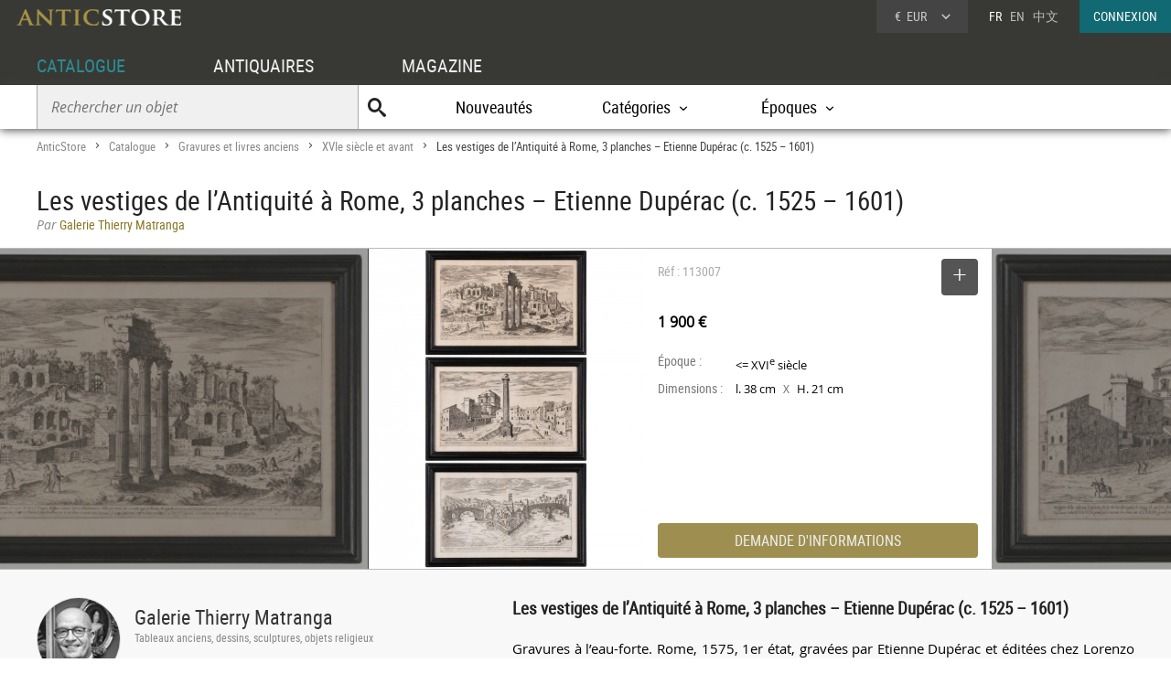

--- FILE ---
content_type: text/html; charset=UTF-8
request_url: https://www.anticstore.com/les-vestiges-lantiquite-rome-3-planches-y-etienne-duperac-c-1525-y-1601-113007P
body_size: 9586
content:
                <!DOCTYPE html>
<html lang="fr">
<head>
  <meta charset="utf-8">
  <title>Les vestiges de l’Antiquité à Rome, 3 planches – Etienne Dupérac (c. 1525 – 1601) - XVIe siècle - N.113007</title>
  <meta name='description' content="Antiquités et Objets d'art: Gravures et livres anciens  d'époque XVIe siècle et avant mis en vente par Galerie Thierry Matranga - Réf: 113007 - Gravures à l’eau-forte. Rome, 1575, 1er état, ...">
    
  
 <link rel="canonical" href="https://www.anticstore.com/les-vestiges-lantiquite-rome-3-planches-y-etienne-duperac-c-1525-y-1601-113007P">
 <link rel="shortcut icon" href="/img/favicon.ico">
 <meta name="viewport" content="width=device-width, initial-scale=1.0, maximum-scale=2.0">
 <link rel="stylesheet" href="/css/css-V24-min.css" type="text/css">
 <link rel="stylesheet" href="/css/jquery.fancybox.min.css" />
 <meta property="og:title" content="Les vestiges de l’Antiquité à Rome, 3 planches – Etienne Dupérac (c. 1525 – 1601)" />
 <meta property="og:type" content="product" />
 <meta property="og:url" content="https://www.anticstore.com/les-vestiges-lantiquite-rome-3-planches-y-etienne-duperac-c-1525-y-1601-113007P" />
 <meta property="og:image" content="https://www.anticstore.com/DocBD/commerce/antiquaire/art-antiquities-investment-409/objet/113007/AnticStore-Large-Ref-113007.jpg" />
 <meta property="og:site_name" content="AnticStore" />
 <meta property="fb:app_id" content="166883123323037" />
 <link rel="apple-touch-icon" href="https://www.anticstore.com/img/apple-touch-icon.png">


 <style>
  summary {outline:none; cursor: pointer; font-weight: bold}
  .descriptif_suite {margin-top:20px;}
  .bande-photo {width:100%; height:350px; overflow: hidden; background-color:#3c3c39;  margin:5px 0 0 0; position:relative; border-top:1px solid #bbb; border-bottom:1px solid #bbb;}
  .bande-photo-gauche {position:absolute; right:45%; width:4000px; height:350px;}
  .bande-photo-droite {position:absolute; left:55%; width:4000px; height:350px;}
  a.img-plus {display:block; cursor: zoom-in;}
  a.img-plus img  { opacity:0.5; height:350px; transition-duration: 0.4s; transition-property: all;}
  a.img-plus img:hover { opacity:1; transition-duration: 0.4s; transition-property: all;}
  .img-right {float:right; padding:0 0 0 1px; position: relative;}
  .img-left {float:left; padding:0 1px 0 0;}
  #info {float:left;  width:350px; padding:0 15px; margin:0; overflow:hidden; height:350px;color: #000; background-color: #fff;}
  .st-hr {color:#aaa; margin:0; height:50px; line-height:50px; margin-bottom:0px; position: relative;}
  #info .intitule { margin-bottom: 20px; padding-bottom: 20px; height:30px;}
  #info .certificat { bottom: 0px;font: 12px/20px "Comic Sans MS","Comic Sans","Lucida Handwriting"; left: 0px; margin: 4px 0px; position: absolute; }
  #info .certificat:before { content:'p'; font-family:picto;display: inline-block; height: 20px; margin-right: 5px; vertical-align: middle; width: 18px; }
  #info dl { font-size: 1em; margin: 60px 0px 10px 0; height:180px; }
  #info dt { float: left; clear: left; color: #777;  padding: 1px 0px; width: 85px; }
  #info dd { padding: 1px 0px; font-family: regular, sans-serif; font-size: 0.9em; overflow: hidden;}
  #info .prix { font-size: 16px; line-height: 50px; padding: 5px 0 30px 0px; font-family:regular;}
  #info .popup-info {color:#eee; background-color:#9e8f51; font-family:condensed; border-radius:0px; padding:0; border-radius:4px; margin:0;display:block; text-align:center; cursor: pointer; font-size: 16px; height: 38px; line-height: 38px;transition-duration: 0.2s; transition-property: all; }
  #info .popup-info:hover {color:#fff;background-color: #116973;}
  .lightbox { position: absolute; top:11px; right:0; text-decoration: none;font-size:13px; width:auto; color:#444; line-height:28px; cursor:pointer; display:inline-block; transition-duration: 0.4s; transition-property: all;}
  .lightbox:hover .msg{color:#116973;}
  .lightbox:hover {background-color: #eee;}
  .selection-bouton {background-color: #555; color:#fff; width:40px; height:40px; text-align: center; border-radius:4px; display:inline-block; vertical-align: middle;}
  .selection-bouton:after {content:'+'; font-family:picto;font-size:28px; height:25px; width:40px; line-height:30px; color:#fff; display:inline-block;}
  .deselection-bouton {background-color: #555; color:#fff; width:40px; height:40px; text-align: center; border-radius:4px; display:inline-block; vertical-align: middle;}
  .deselection-bouton:after {content:'-'; font-family:picto;font-size:36px; height:25px; width:40px; line-height:25px; color:#fff; display:inline-block;}
  .selection .msg, .deselection .msg {color:#fff; font-size:14px; height:40px; line-height:40px; margin-left:15px; display:inline-block; vertical-align: middle; font-family:condensed;float:left; transition-duration: 0.4s; transition-property: all; margin-right:10px;}

  .cadre-antiquaire-descriptif {background-color:#f8f8f8; padding:30px 0;}
  .antiquaire{width:450px; padding:0; color:#000; display:table-cell;}
  .antiquaire .rond {float:left; margin-right:15px; border-radius:80px; width:90px; height:90px; border:1px solid #ddd;}
  .antiquaire .info {display:table-cell; height:120px; padding-top:10px;}
  .antiquaire a.bt-enseigne{font-size:22px;text-decoration:none;color:#333;}
  .antiquaire .specialite{margin:0 0 16px 0;font:12px/14px 'condensed', arial, sans-serif;color:#888;}
  .tel{font-size:0.98em; margin-right:20px; margin-top:0; font-family: 'regular'; letter-spacing: 0.08em;}
  .tel1 {margin-top:10px;}
  .pro_nav { margin-top:20px; position: static; font-size:1.2em;}
  .pro_nav li a {border-bottom:4px solid rgba(255,255,255,0);}
  .pro_nav li {padding:0 0.8em;}
  .proposepar {margin:0; color:#897520; line-height:20px;}
  .noir {color:#888; font-family: italic;}
  .descriptif {display:table-cell; vertical-align: top; margin:0; padding-left:40px; padding-bottom:30px; width:60%;}
  .descriptif .texte{padding:0; margin:20px 0; font-family:regular,"Lucida Sans Unicode", "Lucida Grande", sans-serif; color:#000; text-align: justify; hyphens: auto; font-size:15px;}
  .descriptif .titre {font-size:1.3em; font-weight:bold;}
  .fois{color:#666;padding:0 5px; font-family:'regular'; font-size:12px;}
  .livraison-titre{font-size:18px; line-height:30px;margin:50px 0 5px 0;}
  .livraison-descriptif{margin:5px 0;  font-size:0.95em; line-height:1.6em; font-family: regular, Arial, sans-serif;}
  .autre-objet {text-align: center;}
  .autre-objet h2 {font-size:24px;margin:40px 0 15px 0;}
  .obj-similaire {color:#000; font-family: regular; max-width:700px; margin:0 auto 30px auto; font-size:16px; font-family:italic;}
  .obj-similaire a {color:#000; font-size:16px; font-family:italic;}
  a.mobile-lien {text-decoration: none; color:#fff;}
  .vignette > a {background-color: #efefec;}
  .bande-blanc {border-bottom:none; border-top:1px dashed #777; overflow:hidden;}
  @media only screen and (max-width: 1200px) {
    .descriptif .texte {padding-right: 20px;}
    #info {width:300px;}
    .bande-blanc {font-size:13px; padding:0 2%; width:96%; border-bottom:1px solid #ddd; border-top:none;}
  }
  @media (max-width: 960px) and (min-width: 780px) {
    .pro_nav li {display:block; float:none; border:none; padding:5px 0;}

  }
  @media only screen and (max-width: 780px) {
    .descriptif .texte {padding:0;}
    .descriptif {display:inline-block; width:90%; margin:5%; padding:0; padding-top:30px;}
    .bande-photo {width:100%; height:auto; overflow: hidden; background-color:#f5f5f3;  margin-top:5px; margin-bottom:10px; position:relative; border-top:1px solid #ddd; border-bottom:1px solid #ddd;}
    .bande-photo-gauche {position:static; width:10000px; display:block;}
    .img-right {float:left; padding:0 1px; position: relative;}
    .img-left img{display:none;}
    .bande-photo-droite {position:static; width:100%; height:350px;}
    #info {float:none;  width:90%; padding:0 5%; margin:0 1px 0 0; color: #000; border-top:1px solid #ddd;}
    .pro_nav {font-size:1em; }
    .bande-photo-droite, #info  {height:auto; margin-bottom:10px;}
    #info dl {height:auto; margin-bottom:20px;}
  }
  @media only screen and (max-width: 480px) {
    .bande-photo-gauche {width:100%; height:auto; overflow:hidden;}
    .img-right img{display:none;}
    .img-right:first-child img{display:block;}
    .img-principal {width:100%; height:auto;}
  }
</style>
<script type="application/ld+json">
  {
    "@context": "http://schema.org",
    "@type": "BreadcrumbList",
    "itemListElement": [{
    "@type": "ListItem",
    "position": 1,
    "item": {
    "@id": "https://www.anticstore.com",
    "name": "Anticstore"
  }
},{
"@type": "ListItem",
"position": 2,
"item": {
"@id": "https://www.anticstore.com/catalogue.php",
"name": "Catalogue"
}
},
 {
  "@type": "ListItem",
  "position": 3,
  "item": {
  "@id": "https://www.anticstore.com/livres-1-C",
  "name": "Gravures et livres anciens"
}
},



 {
  "@type": "ListItem",
  "position": 4,
  "item": {
  "@id": "https://www.anticstore.com/mobilier/livres/16emesiecle",
  "name": "XVIe siècle et avant"
}
},

{
  "@type": "ListItem",
  "position": 5,
  "item": {
  "@id": "https://www.anticstore.com/les-vestiges-lantiquite-rome-3-planches-y-etienne-duperac-c-1525-y-1601-113007P",
  "name": "Les vestiges de l’Antiquité à Rome, 3 planches – Etienne Dupérac (c. 1525 – 1601)"
}

}]
}
</script>
    <script async src="https://www.googletagmanager.com/gtag/js?id=UA-96091873-1"></script>
    <script>
      window.dataLayer = window.dataLayer || [];

      function gtag() {
        dataLayer.push(arguments);
      }
      gtag('js', new Date());

      gtag('config', 'UA-17384304-1');
    </script>
  </head>
<body itemscope itemtype='http://schema.org/Product'>
 <header>
   <a href='/'><img src='/img/charte/logo-anticstore.png' height='18' width= '180' alt="Anticstore, portail des Antiquités et de l'Antiquaire" class='logo' /></a>
   <div class='droite'>

        <div class='devise'>
      <div class='select'><span class='sigle'>€</span> <span class='code'>EUR</span>
<form action='/catalogue/option-currency.php' method='post'>
  <input type='hidden' name='url' value='/les-vestiges-lantiquite-rome-3-planches-y-etienne-duperac-c-1525-y-1601-113007P'>
  <ul class='choix'>
    <li><input type = 'radio' name='choix_currency' value='GBP' id='GBP' onchange='javascript:submit()'><label for = 'GBP'><span class='sigle'>£</span> <span class='code'>GBP</span></label></li><li><input type = 'radio' name='choix_currency' value='USD' id='USD' onchange='javascript:submit()'><label for = 'USD'><span class='sigle'>$</span> <span class='code'>USD</span></label></li><li><input type = 'radio' name='choix_currency' value='CHF' id='CHF' onchange='javascript:submit()'><label for = 'CHF'><span class='sigle'>&nbsp;</span> <span class='code'>CHF</span></label></li>  </ul>
</form>
</div>
</div>

<p class='langue'>FR &nbsp; <a href='https://www.anticstore.art'>EN</a> &nbsp; <a href='http://cn.anticstore.com' rel='nofollow'>中文</a></p> <a href='/membre/index.php' class='connexion'>CONNEXION</a></div>
    <nav>
      <ul id="menu">
        <li><a href='/catalogue.php' class='select'>CATALOGUE</a></li>
        <li><a href='/pro.php'>ANTIQUAIRES</a></li>
        <li><a href='/dossier.php'>MAGAZINE</a></li>
      </ul>

      <div class='sm-total'>
        <p id='bt-sous-menu'></p>

        <ul id='sous_menu'>
          <li>
            <form method='get' action='/catalogue/recherche.php' id='sous_menu_recherche'>
              <input type='text' class='search-input input_empty' name='texte' value='' placeholder='Rechercher un objet' required><input type='submit' value='U' class='search-submit'>
            </form>
          </li>
          <li><a href='/catalogue/nouveautes.php'>Nouveautés</a></li>
          <li id="bt_catalogue_categorie">Catégories</li>
          <li id="bt_catalogue_style">Époques</li>


        </ul>

        <div id='sm_catalogue_style' class='sm_catalogue'>
          <div class='sm_catalogue_contenu'>

            <ul>
              <li>
                <p>Siècles</p>
              </li>
              <li><a href='/16emesiecle-1-E'>XVI<sup>e</sup> siècle et avant</a></li>
              <li><a href='/17emesiecle-1-E'>XVII<sup>e</sup> siècle</a></li>
              <li><a href='/18emesiecle-1-E'>XVIII<sup>e</sup> siècle</a></li>
              <li><a href='/19emesiecle-1-E'>XIX<sup>e</sup> siècle</a></li>
              <li><a href='/20emesiecle-1-E'>XX<sup>e</sup> siècle</a></li>
            </ul>


            <ul>
              <li>
                <p>Époques</p>
              </li>
              <li><a href='/moyen-age-1-S'>Moyen Âge</a></li>
              <li><a href='/renaissance-1-S'>Renaissance</a></li>
              <li><a href='/louis13-1-S'>Louis XIII</a></li>
              <li><a href='/louis14-1-S'>Louis XIV</a></li>
              <li><a href='/regence-1-S'>Régence</a></li>
            </ul>
            <ul>
              <li><a href='/louis15-1-S'>Louis XV</a></li>
              <li><a href='/transition-1-S'>Transition</a></li>
              <li><a href='/louis16-1-S'>Louis XVI</a></li>
              <li><a href='/directoire-1-S'>Directoire</a></li>
              <li><a href='/empire-1-S'>Empire</a></li>
              <li><a href='/restauration-1-S'>Restauration</a></li>
            </ul>
            <ul>
              <li><a href='/louis-philippe-1-S'>Louis-Philippe</a></li>
              <li><a href='/napoleon3-1-S'>Napoléon III</a></li>
              <li><a href='/artnouveau-1-S'>Art Nouveau</a></li>
              <li><a href='/artdeco-1-S'>Art Déco</a></li>
              <li><a href='/annees40-60-1-S'>Années 50-60</a></li>
            </ul>


          </div>
        </div>
        <div id="sm_catalogue_categorie" class='sm_catalogue'>
          <div class='sm_catalogue_contenu'>
            <ul>
              <li><a href='/archeologie-1-C'>Archéologie</a></li>
              <li><a href='/art-tribal-1-C'>Art Tribal</a></li>
              <li><a href='/argenterie-1-C'>Argenterie et Orfèvrerie</a></li>
              <li><a href='/artsacre-1-C'>Art sacré, objets religieux</a></li>
              <li><a href='/artsasie-1-C'>Arts d'Asie</a></li>
              <li><a href='/bijouterie-1-C'>Bijouterie, Joaillerie</a></li>
            </ul>

            <ul>
              <li><a href='/ceramiques-1-C'>Céramiques, Porcelaines</a></li>
              <li><a href='/collections-1-C'>Collections</a></li>
              <li><a href='/horloges-cartels-1-C'>Horloges, Cartels</a></li>
              <li><a href='/luminaires-1-C'>Luminaires</a></li>
              <li><a href='/materiaux-anciens-1-C'>Matériaux & Architecture</a></li>
              <li><a href='/miroir-1-C'>Miroirs, Trumeaux</a></li>
            </ul>

            <ul>
              <li><a href='/mobilier-1-C'>Mobilier</a></li>
              <li><a href='/objet-decoration-ancien-1-C'>Objet de décoration</a></li>
              <li><a href='/curiosite-1-C'>Objets de Curiosité</a></li>
              <li><a href='/objetsdevitrine-1-C'>Objets de Vitrine</a></li>
              <li><a href='/sculpture-1-C'>Sculpture</a></li>
            </ul>

            <ul>
              <li><a href='/siege-1-C'>Sièges</a></li>
              <li><a href='/peinture-1-C'>Tableaux et dessins</a></li>
              <li><a href='/livres-1-C'>Gravures anciennes</a></li>
              <li><a href='/tapisettapisserieanciens-1-C'>Tapisserie & Tapis</a></li>
              <li><a href='/verrerie-cristallerie-1-C'>Verrerie, Cristallerie</a></li>
            </ul>
          </div>
        </div>


      </div>

    </nav>
    
</header>
<div id='page'>  
  <div class='page-header'>
    <div id='filarianne'>
      <a href='/'>AnticStore</a> &gt; 
      <a href='/catalogue.php'>Catalogue</a> &gt; 
      <a href='/livres-1-C'>Gravures et livres anciens</a> &gt; <a href='/mobilier/livres/16emesiecle'>XVIe siècle et avant</a>  &gt; <span class='arianne-select'>Les vestiges de l’Antiquité à Rome, 3 planches – Etienne Dupérac (c. 1525 – 1601)</span></div>      <h1  itemprop='name'>Les vestiges de l’Antiquité à Rome, 3 planches – Etienne Dupérac (c. 1525 – 1601)</h1><p class='proposepar'><span class='noir'>Par</span> Galerie Thierry Matranga</p>
    </div>
  </div>
  <div class='bande-photo'>
    <div class='bande-photo-gauche'>
      <div class='img-right'><div class='enlarge'></div><a class='fancybox' href='/DocBD/commerce/antiquaire/art-antiquities-investment-409/objet/113007/AnticStore-Large-Ref-113007.jpg' data-fancybox='gallery'><img src='/DocBD/commerce/antiquaire/art-antiquities-investment-409/objet/113007/AnticStore-Medium-Ref-113007.jpg' alt='Les vestiges de l’Antiquité à Rome, 3 planches – Etienne Dupérac (c. 1525 – 1601)' height='350' class='img-principal'></a></div>
<a class='fancybox img-plus img-right' href='../DocBD/commerce/antiquaire/art-antiquities-investment-409/objet/113007/AnticStore-Large-Ref-113007_01.jpg' data-fancybox='gallery'><img src='../DocBD/commerce/antiquaire/art-antiquities-investment-409/objet/113007/AnticStore-Medium-Ref-113007_01.jpg' alt='Les vestiges de l’Antiquité à Rome, 3 planches – Etienne Dupérac (c. 1525 – 1601) - Gravures et livres anciens Style '></a>
<a class='fancybox img-plus img-right' href='../DocBD/commerce/antiquaire/art-antiquities-investment-409/objet/113007/AnticStore-Large-Ref-113007_03.jpg' data-fancybox='gallery'><img src='../DocBD/commerce/antiquaire/art-antiquities-investment-409/objet/113007/AnticStore-Medium-Ref-113007_03.jpg' alt='Les vestiges de l’Antiquité à Rome, 3 planches – Etienne Dupérac (c. 1525 – 1601) - Galerie Thierry Matranga'></a>
<a class='fancybox img-plus img-right' href='../DocBD/commerce/antiquaire/art-antiquities-investment-409/objet/113007/AnticStore-Large-Ref-113007_05.jpg' data-fancybox='gallery'><img src='../DocBD/commerce/antiquaire/art-antiquities-investment-409/objet/113007/AnticStore-Medium-Ref-113007_05.jpg' alt='Les vestiges de l’Antiquité à Rome, 3 planches – Etienne Dupérac (c. 1525 – 1601) - '></a>
<a class='fancybox img-plus img-right' href='../DocBD/commerce/antiquaire/art-antiquities-investment-409/objet/113007/AnticStore-Large-Ref-113007_07.jpg' data-fancybox='gallery'><img src='../DocBD/commerce/antiquaire/art-antiquities-investment-409/objet/113007/AnticStore-Medium-Ref-113007_07.jpg' alt='Antiquités - Les vestiges de l’Antiquité à Rome, 3 planches – Etienne Dupérac (c. 1525 – 1601)'></a>    </div>

    <div class='bande-photo-droite'>
      <div id='info'>
        <div class='intitule'><div class='st-hr'>
        Réf : 113007<div class='lightbox'><div class='selection'><div class='selection-bouton'></div><span class='msg'>SELECTIONNER</span></div></div>
        
        </div><meta itemprop='image' content='https://www.anticstore.com/DocBD/commerce/antiquaire/art-antiquities-investment-409/objet/113007/AnticStore-Large-Ref-113007.jpg'><link itemprop='url' href='/les-vestiges-lantiquite-rome-3-planches-y-etienne-duperac-c-1525-y-1601-113007P'><div class='prix'><div itemprop='offers' itemscope itemtype='http://schema.org/Offer'><div itemprop='seller' itemscope itemtype='http://schema.org/Organization'><meta itemprop='name' content='Galerie Thierry Matranga'></div><meta itemprop='price' content='1900'><meta itemprop='pricecurrency' content='EUR'><b>1 900 €</b></div></div></div><dl><dt>Époque :</dt> <dd><= XVI<sup>e</sup> siècle</dd><dt>Dimensions :</dt> <dd>l. 38 cm <span class='fois'>X</span> H. 21 cm</dd></dl><div id='mobile-form'>
          <p class='popup-info' onClick="Popup.afficher(400,540, '/catalogue/formulaire-info.php?url_produit=les-vestiges-lantiquite-rome-3-planches-y-etienne-duperac-c-1525-y-1601-113007', rel='nofollow')" rel='nofollow'>DEMANDE D'INFORMATIONS</p>
          </div>
          <div id='mobile-info-antiquaire'></div>
          <script>
            if (window.innerWidth<480) {
             document.getElementById("mobile-form").innerHTML = "<p class='popup-info' onClick=\"Popup.afficher(320,900, '/catalogue/formulaire-info.php?url_produit=les-vestiges-lantiquite-rome-3-planches-y-etienne-duperac-c-1525-y-1601-113007', rel='nofollow')\" rel='nofollow'>DEMANDE D'INFORMATIONS</p>";
           } else {
            document.getElementById("mobile-form").innerHTML = "<p class='popup-info' onClick=\"Popup.afficher(400,540, '/catalogue/formulaire-info.php?url_produit=les-vestiges-lantiquite-rome-3-planches-y-etienne-duperac-c-1525-y-1601-113007', rel='nofollow')\" rel='nofollow'>DEMANDE D'INFORMATIONS</p>";
          }
        </script>
      </div>
      
<a class='fancybox img-plus img-left' href='../DocBD/commerce/antiquaire/art-antiquities-investment-409/objet/113007/AnticStore-Large-Ref-113007_02.jpg' data-fancybox='gallery'><img src='../DocBD/commerce/antiquaire/art-antiquities-investment-409/objet/113007/AnticStore-Medium-Ref-113007_02.jpg' alt='Gravures et livres anciens  - Les vestiges de l’Antiquité à Rome, 3 planches – Etienne Dupérac (c. 1525 – 1601)'></a>
<a class='fancybox img-plus img-left' href='../DocBD/commerce/antiquaire/art-antiquities-investment-409/objet/113007/AnticStore-Large-Ref-113007_04.jpg' data-fancybox='gallery'><img src='../DocBD/commerce/antiquaire/art-antiquities-investment-409/objet/113007/AnticStore-Medium-Ref-113007_04.jpg' alt='XVIe siècle et avant - Les vestiges de l’Antiquité à Rome, 3 planches – Etienne Dupérac (c. 1525 – 1601)'></a>
<a class='fancybox img-plus img-left' href='../DocBD/commerce/antiquaire/art-antiquities-investment-409/objet/113007/AnticStore-Large-Ref-113007_06.jpg' data-fancybox='gallery'><img src='../DocBD/commerce/antiquaire/art-antiquities-investment-409/objet/113007/AnticStore-Medium-Ref-113007_06.jpg' alt=' - Les vestiges de l’Antiquité à Rome, 3 planches – Etienne Dupérac (c. 1525 – 1601)'></a>
<a class='fancybox img-plus img-left' href='../DocBD/commerce/antiquaire/art-antiquities-investment-409/objet/113007/AnticStore-Large-Ref-113007_08.jpg' data-fancybox='gallery'><img src='../DocBD/commerce/antiquaire/art-antiquities-investment-409/objet/113007/AnticStore-Medium-Ref-113007_08.jpg' alt='Antiquités - Les vestiges de l’Antiquité à Rome, 3 planches – Etienne Dupérac (c. 1525 – 1601)'></a>
<a class='fancybox img-plus img-left' href='../DocBD/commerce/antiquaire/art-antiquities-investment-409/objet/113007/AnticStore-Large-Ref-113007_09.jpg' data-fancybox='gallery'></a>    </div>
  </div>

  <div style='' class='cadre-antiquaire-descriptif'>
    <div class="page">

              <div class='antiquaire'>
          <img src="/DocBD/commerce/antiquaire/art-antiquities-investment-409/art-investment-antiquites-antiquites-r.jpg" width='90' height='90' class='rond' alt='Galerie Thierry Matranga'>
          <div class='info'>
            <a href='antiquaire/art-investment-antiquites' class='bt-enseigne'>Galerie Thierry Matranga</a><p class='specialite'>Tableaux anciens, dessins, sculptures, objets religieux</p><div class='follow'><div class='suivre'>SUIVRE</div></div><br><div class='tel tel1'>+33 (0)6 77 09 89 51</div><ul class='pro_nav'>
            <li><a href='/antiquaire/art-investment-antiquites'>GALERIE</a></li>
            <li><a href='/antiquaire/art-investment-antiquites/catalogue'>CATALOGUE</a></li>
            </ul>          </div>
        </div>

        
      <div class='descriptif'>
       <div class='titre'>Les vestiges de l’Antiquité à Rome, 3 planches – Etienne Dupérac (c. 1525 – 1601)</div>
       

       <div class='texte'>
         <p>Gravures à l’eau-forte. Rome, 1575, 1er état, gravées par Etienne Dupérac et éditées chez Lorenzo Della Vaccheria. <br />
Etienne Dupérac est installé à Rome depuis plus de quinze ans lorsqu’est éditée en 1575 sa série I vestigi dell’antichità di Roma sous la forme d’un recueil de 39 planches, chacune présentant les principaux monuments antiques romains. Replacés dans leur contexte urbain ou naturel, ces vestiges sont habités de figures pittoresques qui donnent l’échelle des monuments et invitent à la déambulation poétique dans la Caput mundi. Car c’est bien comme un véritable guide à destination des voyageurs qu’a été conçu cet ensemble, chaque estampe étant accompagnée de numéros et d’une légende correspondante offrant un commentaire raisonné en langue italienne. La succession des planches suivait alors un ordre cohérent, en lien avec les voies de communication, et devait permettre au lecteur d’effectuer des visites par journées ...</p>                   <details>
            <summary>Lire la suite</summary>
            <div class='descriptif_suite'>
              <p>...  thématiques. A cet égard, la publication de ces gravures en 1575, année d’un grand jubilé qui devait attirer des centaines de milliers de fidèles dans la Cité Eternelle, constitua sans doute un choix commercial délibéré. <br />
Ainsi notre série comprend-elle la planche n°7 avec les trois colonnes du Temple des Dioscures siégeant au pied du Mont Palatin, sanctuaire autrefois consacré au culte martial de Castor et Pollux. La seconde planche n°33 nous conduit vers le cœur médiéval de Rome avec une vue de la colonne Trajane flanquée de modestes demeures. A cette époque, la colonne triomphale n’était pas encore surmontée de la statue en bronze de saint Pierre. En outre, l’église Santa Maria di Loretto que nous voyons à l’arrière-plan n’était pas tout à fait achevée, sa lanterne étant encore en cours de construction du temps de Dupérac. Enfin, c’est sur l’île de Tibérine que la planche n°39 nous invite. Sa situation au milieu du Tibre permet la traversée du fleuve grâce aux ponts antiques Fabricius et Cestius. Au milieu de l’île se dresse la basilique San Bartolomeo all'Isola dans un état très dégradé, avant qu’elle ne soit restaurée au XVIIe siècle. <br />
<br />
Nos gravures sont encadrées sous verre et finement scellées par un baguette moulurée en bois noirci.<br />
Dimensions : 21 x 38 cm chaque planche<br />
<br />
Biographie : Etienne Dupérac (Bordeaux, c. 1525 – Paris, 1601) s’installe à Rome en 1550 et devient rapidement un dessinateur et graveur reconnu pour ses talents de topographe, comme en atteste son Urbis Roma sciografica de 1574, véritable plan de Rome en vue isométrique sur lequel l’artiste fait émerger en détail les monuments les plus remarquables. Quelques années après la mort de Michel-Ange, il participe à la mémoire d’Il Divino en gravant plusieurs de ses projets inachevés. Toutefois, son plus grand succès demeure sa série des Vestigi qui connaîtra en tout dix éditions jusqu’en 1773. La matrice originale gravée par Dupérac sera profondément modifiée et réimprimée par les frères Sadeler à Prague en 1606, puis à nouveau à Rome en 1660. Populaire auprès des humanistes grâce à ses succès d’édition, Dupérac l’est également auprès des plus grands personnages de son temps. Ainsi participe-t-il à la décoration de la loggia de Pie IV au Vatican avant d’être nommé peintre du Roi par Henri IV. Il exécute pour le compte du premier Bourbon des fresques pour les Bains de Fontainebleau et conçoit sans doute le jardin de ce château à la faveur des connaissances qu’il avait accumulées à Rome en matière d’architecture paysagère. <br />
<br />
Bibliographie :<br />
-	LURIN, Emmanuel, « Paysages, documents ou vedute ? Les vues gravées d'Étienne Dupérac et leurs fonctions à Rome au XVIe siècle », Studiolo. Revue d'histoire de l'art de l'Académie de France à Rome, n° 11, 2014 (paru en 2015), p. 92-119. <br />
-	LURIN, Emmanuel. « Que voyait-on de Rome au XVIe siècle ? La perception de la Ville à travers les vues gravées et le Journal de voyage de Michel de Montaigne », La forme de la ville de l’Antiquité à la Renaissance, Presses Universitaires de Rennes, 2015, pp. 423-443.</p>            </div>
          </details>
                </div>



       <ul class='tag'><li class='titre-mc'>Mots clés</li><li><a href='/mobilier/livres/16emesiecle' rel='tag'>Gravures et livres anciens XVIe siècle et avant</a></li></ul><p class='livraison-titre'>Conditions générales de livraison :</p><p class='livraison-descriptif'>Nous livrons dans le monde entier par transporteur spécialisé ou standard (Fedex, DHL, Chronopost...) et les envois sont suivis et assurés. Dans tous les cas, nous vous remercions de nous interroger afin que nous établissions un devis précis.<br />
<br />
</p>    </div> <!-- #descriptif -->
  </div> <!-- #page -->
</div>

  <div  class='bande-blanc'>
    <div class='page'>
      <div class='autre-objet'><h2>Galerie Thierry Matranga</h2></div>
      <div class='album'><div class='epoque'><span>XVII<sup>e</sup> siècle</span></div><div class='cadre-photo'>
        <a href='/saint-georges-terrassant-dragon-ecole-veronaise-xviie-siecle-124547P'><img src='/DocBD/commerce/antiquaire/art-antiquities-investment-409/objet/124547/AnticStore-Medium-Ref-124547.jpg' alt='Saint Georges terrassant le dragon, École véronaise XVIIe siècle' width='295' height='320'></a>
        </div><div><a href='/saint-georges-terrassant-dragon-ecole-veronaise-xviie-siecle-124547P' class='titre'><span>Saint Georges terrassant le dragon, École véronaise XVIIe siècle</span></a><div class='info'>
        <p class='prix'><span>11 000 €</span></p></div></div></div><div class='album'><div class='epoque'><span>XVIII<sup>e</sup> siècle</span></div><div class='cadre-photo'>
        <a href='/vue-pont-neuf-et-la-tour-nesle-jacques-callot-nancy-1592-y-1635-124546P'><img src='/DocBD/commerce/antiquaire/art-antiquities-investment-409/objet/124546/AnticStore-Medium-Ref-124546.jpg' alt='Vue du Pont Neuf et de la Tour de Nesle, Jacques Callot (Nancy, 1592 – 1635).' width='320' height='148'></a>
        </div><div><a href='/vue-pont-neuf-et-la-tour-nesle-jacques-callot-nancy-1592-y-1635-124546P' class='titre'><span>Vue du Pont Neuf et de la Tour de Nesle, Jacques Callot (Nancy, 1592 – 1635).</span></a><div class='info'>
        <p class='prix'><span>1 450 €</span></p></div></div></div><div class='album'><div class='epoque'><span>XX<sup>e</sup> siècle</span></div><div class='cadre-photo'>
        <a href='/les-perroquets-y-paire-tableaux-marqueterie-pierres-dures-124500P'><img src='/DocBD/commerce/antiquaire/art-antiquities-investment-409/objet/124500/AnticStore-Medium-Ref-124500.jpg' alt='Les perroquets – Paire de tableaux en marqueterie de pierres dures' width='320' height='196'></a>
        </div><div><a href='/les-perroquets-y-paire-tableaux-marqueterie-pierres-dures-124500P' class='titre'><span>Les perroquets – Paire de tableaux en marqueterie de pierres dures</span></a><div class='info'>
        <p class='prix'><span>5 500 €</span></p></div></div></div><div class='petit-bouton'><a href='/antiquaire/art-investment-antiquites/catalogue' class='petit-bouton'><span>CATALOGUE</span></a></div> 
    </div>
  </div>
  

<div  class='bande-blanc'>
  <div class='page'>
   
    <div class='autre-objet'><h2>Gravures et livres anciens</h2></div>
  <div>
    <div class='center'>
     <div class='album'><div class='epoque'><span>XVIII<sup>e</sup> siècle</span></div><div class='cadre-photo'>
      <a href='/vue-pont-neuf-et-la-tour-nesle-jacques-callot-nancy-1592-y-1635-124546P'><img src='/DocBD/commerce/antiquaire/art-antiquities-investment-409/objet/124546/AnticStore-Medium-Ref-124546.jpg' alt='Vue du Pont Neuf et de la Tour de Nesle, Jacques Callot (Nancy, 1592 – 1635).' width='320' height='148'></a>
      </div><div><a href='/vue-pont-neuf-et-la-tour-nesle-jacques-callot-nancy-1592-y-1635-124546P' class='titre'><span>Vue du Pont Neuf et de la Tour de Nesle, Jacques Callot (Nancy, 1592 – 1635).</span></a><div class='info'>
      <p class='prix'><span>1 450 €</span></p></div></div></div><div class='album'><div class='epoque'><span>XVIII<sup>e</sup> siècle</span></div><div class='cadre-photo'>
      <a href='/vue-louvre-jacques-callot-nancy-1592-y-1635-124409P'><img src='/DocBD/commerce/antiquaire/art-antiquities-investment-409/objet/124409/AnticStore-Medium-Ref-124409.jpg' alt='Vue du Louvre, Jacques Callot (1592 – 1635)' width='320' height='156'></a>
      </div><div><a href='/vue-louvre-jacques-callot-nancy-1592-y-1635-124409P' class='titre'><span>Vue du Louvre, Jacques Callot (1592 – 1635)</span></a><div class='info'>
      <p class='prix'><span>1 450 €</span></p></div></div></div><div class='album'><div class='epoque'><span>XX<sup>e</sup> siècle</span></div><div class='cadre-photo'>
      <a href='/menu-pavillon-bosniaque-l-exposition-universelle-1900-par-alphonse-mucha-124406P'><img src='/DocBD/commerce/antiquaire/art-revival-1027/objet/124406/AnticStore-Medium-Ref-124406.jpg' alt='Alphonse Mucha - Menu du Pavillon Bosniaque à L&#039;exposition Universelle de 1900' width='192' height='320'></a>
      </div><div><a href='/menu-pavillon-bosniaque-l-exposition-universelle-1900-par-alphonse-mucha-124406P' class='titre'><span>Alphonse Mucha - Menu du Pavillon Bosniaque à L&#039;exposition Universelle de 1900</span></a><div class='info'>
      <p class='prix'><span>3 500 €</span></p></div></div></div><div class='album'><div class='epoque'><span>XX<sup>e</sup> siècle</span></div><div class='cadre-photo'>
      <a href='/paire-panneaux-jugendstil--demeter-dionysos--georg-klimt-vers-1900-123579P'><img src='/DocBD/commerce/antiquaire/florian-kolhammer-1063/objet/123579/AnticStore-Medium-Ref-123579.jpg' alt='Paire de panneaux Jugendstil « Déméter et Dionysos » Georg Klimt, vers 1900' width='320' height='315'></a>
      </div><div><a href='/paire-panneaux-jugendstil--demeter-dionysos--georg-klimt-vers-1900-123579P' class='titre'><span>Paire de panneaux Jugendstil « Déméter et Dionysos » Georg Klimt, vers 1900</span></a><div class='info'>
      <p class='prix'><span>19 000 €</span></p></div></div></div><div class='album'><div class='epoque'><span>XX<sup>e</sup> siècle</span></div><div class='cadre-photo'>
      <a href='/paire-panneaux-art-nouveau-georg-klimt-vers-1900-123578P'><img src='/DocBD/commerce/antiquaire/florian-kolhammer-1063/objet/123578/AnticStore-Medium-Ref-123578.jpg' alt='Paire de panneaux Art nouveau Georg Klimt vers 1900' width='320' height='320'></a>
      </div><div><a href='/paire-panneaux-art-nouveau-georg-klimt-vers-1900-123578P' class='titre'><span>Paire de panneaux Art nouveau Georg Klimt vers 1900</span></a><div class='info'>
      <p class='prix'><span>27 000 €</span></p></div></div></div><div class='album'><div class='epoque'><span>XVIII<sup>e</sup> siècle</span></div><div class='cadre-photo'>
      <a href='/9-gravures-aquarelle-par-christian-von-mechel-danse-macabre-1780-123404P'><img src='/DocBD/commerce/antiquaire/don-verboven-exquisite-objects-794/objet/123404/AnticStore-Medium-Ref-123404.jpg' alt='Danse macabre (1780), 9 gravures aquarellées par Christian von Mechel' width='227' height='320'></a>
      </div><div><a href='/9-gravures-aquarelle-par-christian-von-mechel-danse-macabre-1780-123404P' class='titre'><span>Danse macabre (1780), 9 gravures aquarellées par Christian von Mechel</span></a><div class='info'>
      <p class='prix'><span>4 250 €</span></p></div></div></div></div><div class='petit-bouton'><a href='livres-1-C' class='petit-bouton'><span>Gravures et papiers anciens</span></a><br><br></div> 


  </div>
</div>

</div>

    <div class='footer-news'>
      <div class='titre'>Newsletter
        <p>Suivez l'actualité d'Anticstore</p>
      </div>
      <form action='/newsletter.php' method='POST'>
        <input type="hidden" name='email_client'>
        <input type='text' placeholder='Votre email' name='email' class='search-input' required><input type='submit' value="JE M'ABONNE" class='news-submit'>
      </form>

    </div>
    <footer>
      <div id='footer'>
        <div class='pro'>
          ACCÈS PROFESSIONNEL
          <p><a href='https://admin.anticstore.com/fr/' class='bleu' target='_blank' rel='noopener'>ESPACE DE GESTION</a></p>
          <p><a href='/membre/application-form.php' class='blanc'>Demande d'inscription</a></p>
        </div>
        <div>
          <ul class='menu'>
            <li class='titre'><a href='/catalogue.php'>CATALOGUE</a></li>
            <li><a href='/catalogue/liste_categories.php'>Catégories</a></li>
            <li><a href='/catalogue/liste_styles.php'>Styles</a></li>
            <li><a href='/catalogue/liste_epoques.php'>Époques</a></li>
            <li><a href='/catalogue/nouveautes.php'>Nouveautés</a></li>
          </ul>
        </div>
        <div>
          <ul class='menu'>
            <li class='titre'><a href='/pro.php'>PROFESSIONNELS</a></li>
            <li><a href='/antiquaires'>Antiquaires</a></li>
            <li><a href='/syndicat-antiquaire.php'>Syndicats d'antiquaires</a></li>
          </ul>
        </div>
        <div class='magazine'>
          <ul class='menu'>
            <li class='titre'><a href='/dossier.php'>MAGAZINE</a></li>
            <li><a href='/agenda.php'>Agenda</a></li>
            <li><a href='/article/articles.php'>Articles</a></li>
            <li><a href='/ebeniste/ebenistes.php'>Les ébénistes du XVIIIe siècle</a></li>
            <li><a href='/style/index.php'>Les styles</a></li>
          </ul>
        </div>
        <div class='menu-general'>
          <img src='/img/charte/logo_ASfooter.png' height='14' width='180' alt='AnticStore antiquites' class='logo' />
          <ul>
            <li><a href='/'>Accueil</a></li>
            <li><a href='/pratique/contact.php'>Contact</a></li>
            <li><a href='http://www.anticstore-blog.com'>Blog Antiquités et Objets d'art</a></li>
          </ul>
          <a href='https://www.facebook.com/AnticStore.France' class='reseaux facebook'>
            <p>FaceBook</p>
          </a>
          <a href='https://twitter.com/anticstore' class='reseaux twitter'>
            <p>twitter</p>
          </a>
          <a href='https://www.instagram.com/anticstore_art/' class='reseaux googleplus' rel="publisher">
            <p>googleplus</p>
          </a>
          <a href='https://www.youtube.com/channel/UCtY6YPHjbpMLQ8E1t8J2BNA' class='reseaux youtube'>
            <p>Youtube</p>
          </a>
        </div>
      </div>
      <p id='mentions'><a href="/pratique/mentions.php">Mentions légales</a> | <a href="/pratique/cgu.php">Conditions générales d'utilisation</a> | <a href="/pratique/cgv.php">Conditions générales de vente</a><br /><span id='copy_anticstore'>&copy; 2026 Anticstore</span></p>

    </footer>
   
<script src="https://ajax.googleapis.com/ajax/libs/jquery/3.3.1/jquery.min.js"></script>
<script src="/js/jquery.fancybox.min.js"></script>
<script type="text/javascript" src="/js/js-V2-min.js"></script>
<script type="text/javascript">
  $(document).ready(function() {
    $().fancybox({
      selector : '[data-fancybox="gallery"]',
      loop     : true
    });
  });
</script>

  <script>
    $('.lightbox').click(function() {
      $(location).attr('href','/membre/index.php'); 
    });
  </script>

  <script>
    $('.follow').click(function() {
      $(location).attr('href','/membre/index.php'); 
    });
  </script>
  </body>
</html>